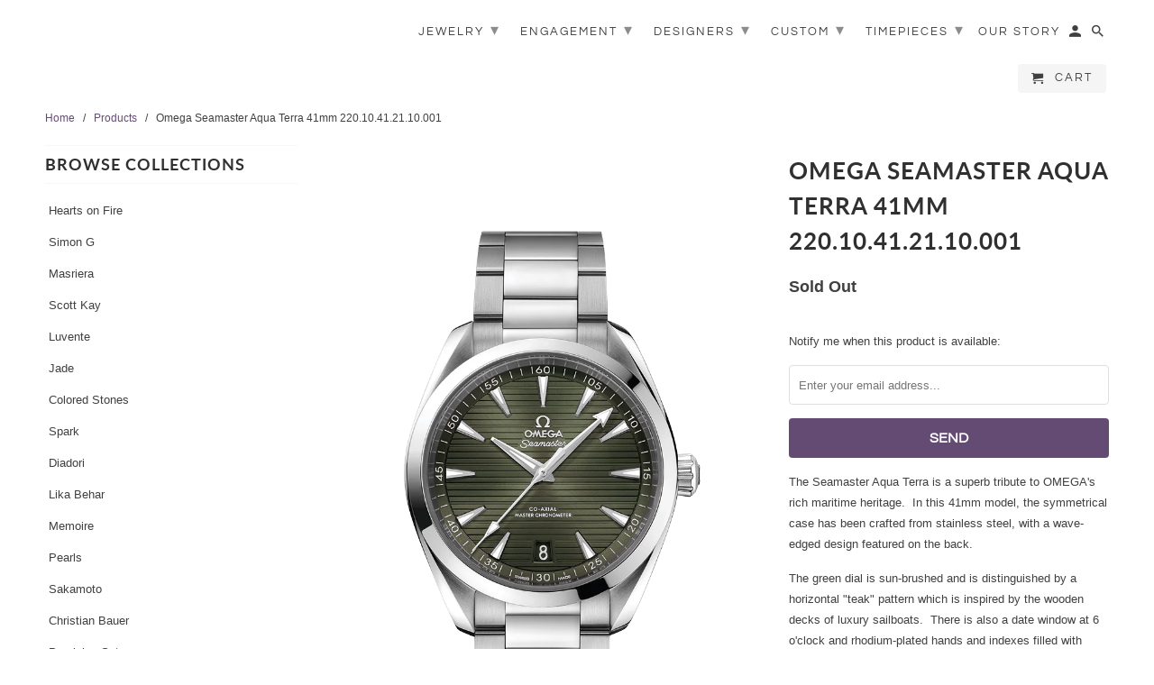

--- FILE ---
content_type: text/html; charset=utf-8
request_url: https://www.smithandbevill.com/products/omega-seamaster-aqua-terra-41mm-220-10-41-21-10-001
body_size: 15825
content:
<!DOCTYPE html>
<html lang="en">
  <head>
    <meta charset="utf-8">
    <meta http-equiv="cleartype" content="on">
    <meta name="robots" content="index,follow">

    
    <title>Omega Seamaster Aqua Terra 41mm 220.10.41.21.10.001 - Smith and Bevill Jewelers</title>

    
      <meta name="description" content="The Seamaster Aqua Terra is a superb tribute to OMEGA&#39;s rich maritime heritage.  In this 41mm model, the symmetrical case has been crafted from stainless steel, with a wave-edged design featured on the back.  The green dial is sun-brushed and is distinguished by a horizontal &quot;teak&quot; pattern which is inspired by the wood" />
    

    

<meta name="author" content="Smith and Bevill Jewelers">
<meta property="og:url" content="https://www.smithandbevill.com/products/omega-seamaster-aqua-terra-41mm-220-10-41-21-10-001">
<meta property="og:site_name" content="Smith and Bevill Jewelers">



  <meta property="og:type" content="product">
  <meta property="og:title" content="Omega Seamaster Aqua Terra 41mm 220.10.41.21.10.001">

  
    <meta property="og:image" content="https://www.smithandbevill.com/cdn/shop/products/omega-seamaster-aqua-terra-150m-22010412110001-l_600x.png?v=1611088229">
    <meta property="og:image:secure_url" content="https://www.smithandbevill.com/cdn/shop/products/omega-seamaster-aqua-terra-150m-22010412110001-l_600x.png?v=1611088229">
    
    <meta property="og:image:width" content="800">
    <meta property="og:image:height" content="1100">
    <meta property="og:image:alt" content="Omega Seamaster Aqua Terra 41mm 220.10.41.21.10.001">
      
   
  <meta property="product:price:amount" content="7,100.00"> 
  <meta property="product:price:currency" content="USD">



  <meta property="og:description" content="The Seamaster Aqua Terra is a superb tribute to OMEGA&#39;s rich maritime heritage.  In this 41mm model, the symmetrical case has been crafted from stainless steel, with a wave-edged design featured on the back.  The green dial is sun-brushed and is distinguished by a horizontal &quot;teak&quot; pattern which is inspired by the wood">




<meta name="twitter:card" content="summary">

  <meta name="twitter:title" content="Omega Seamaster Aqua Terra 41mm 220.10.41.21.10.001">
  <meta name="twitter:description" content="The Seamaster Aqua Terra is a superb tribute to OMEGA&#39;s rich maritime heritage.  In this 41mm model, the symmetrical case has been crafted from stainless steel, with a wave-edged design featured on the back. 
The green dial is sun-brushed and is distinguished by a horizontal &quot;teak&quot; pattern which is inspired by the wooden decks of luxury sailboats.  There is also a date window at 6 o&#39;clock and rhodium-plated hands and indexes filled with white Super-LumiNova. 
Presented on a polished and brushed bracelet, this timepiece is powered by the OMEGA Master Chronometer calibre 8900, certified at the industry&#39;s highest standard by the Swiss Federal Institute of Metrology (METAS).">
  <meta name="twitter:image" content="https://www.smithandbevill.com/cdn/shop/products/omega-seamaster-aqua-terra-150m-22010412110001-l_240x.png?v=1611088229">
  <meta name="twitter:image:width" content="240">
  <meta name="twitter:image:height" content="240">
  <meta name="twitter:image:alt" content="Omega Seamaster Aqua Terra 41mm 220.10.41.21.10.001">



    
    

    <!-- Mobile Specific Metas -->
    <meta name="HandheldFriendly" content="True">
    <meta name="MobileOptimized" content="320">
    <meta name="viewport" content="width=device-width,initial-scale=1">
    <meta name="theme-color" content="#ffffff">

    <!-- Stylesheets for Retina 4.6.4 -->
    <link href="//www.smithandbevill.com/cdn/shop/t/5/assets/styles.scss.css?v=156270777974892331621759259461" rel="stylesheet" type="text/css" media="all" />
    <!--[if lte IE 9]>
      <link href="//www.smithandbevill.com/cdn/shop/t/5/assets/ie.css?v=16370617434440559491572908501" rel="stylesheet" type="text/css" media="all" />
    <![endif]-->

     
      <link rel="shortcut icon" type="image/x-icon" href="//www.smithandbevill.com/cdn/shop/t/5/assets/favicon.png?v=148718616098839658131572908484">
    

    <link rel="canonical" href="https://www.smithandbevill.com/products/omega-seamaster-aqua-terra-41mm-220-10-41-21-10-001" />

    

    <script src="//www.smithandbevill.com/cdn/shop/t/5/assets/app.js?v=12809167409267646501603772713" type="text/javascript"></script>
    <script>window.performance && window.performance.mark && window.performance.mark('shopify.content_for_header.start');</script><meta id="shopify-digital-wallet" name="shopify-digital-wallet" content="/14532094/digital_wallets/dialog">
<meta name="shopify-checkout-api-token" content="75e3b36b7c1a582b120b47a332b1e251">
<meta id="in-context-paypal-metadata" data-shop-id="14532094" data-venmo-supported="false" data-environment="production" data-locale="en_US" data-paypal-v4="true" data-currency="USD">
<link rel="alternate" type="application/json+oembed" href="https://www.smithandbevill.com/products/omega-seamaster-aqua-terra-41mm-220-10-41-21-10-001.oembed">
<script async="async" src="/checkouts/internal/preloads.js?locale=en-US"></script>
<link rel="preconnect" href="https://shop.app" crossorigin="anonymous">
<script async="async" src="https://shop.app/checkouts/internal/preloads.js?locale=en-US&shop_id=14532094" crossorigin="anonymous"></script>
<script id="shopify-features" type="application/json">{"accessToken":"75e3b36b7c1a582b120b47a332b1e251","betas":["rich-media-storefront-analytics"],"domain":"www.smithandbevill.com","predictiveSearch":true,"shopId":14532094,"locale":"en"}</script>
<script>var Shopify = Shopify || {};
Shopify.shop = "smith-and-bevill-jewelry.myshopify.com";
Shopify.locale = "en";
Shopify.currency = {"active":"USD","rate":"1.0"};
Shopify.country = "US";
Shopify.theme = {"name":"Retina Theme - Update Nov 2019","id":79202189390,"schema_name":"Retina","schema_version":"4.6.4","theme_store_id":null,"role":"main"};
Shopify.theme.handle = "null";
Shopify.theme.style = {"id":null,"handle":null};
Shopify.cdnHost = "www.smithandbevill.com/cdn";
Shopify.routes = Shopify.routes || {};
Shopify.routes.root = "/";</script>
<script type="module">!function(o){(o.Shopify=o.Shopify||{}).modules=!0}(window);</script>
<script>!function(o){function n(){var o=[];function n(){o.push(Array.prototype.slice.apply(arguments))}return n.q=o,n}var t=o.Shopify=o.Shopify||{};t.loadFeatures=n(),t.autoloadFeatures=n()}(window);</script>
<script>
  window.ShopifyPay = window.ShopifyPay || {};
  window.ShopifyPay.apiHost = "shop.app\/pay";
  window.ShopifyPay.redirectState = null;
</script>
<script id="shop-js-analytics" type="application/json">{"pageType":"product"}</script>
<script defer="defer" async type="module" src="//www.smithandbevill.com/cdn/shopifycloud/shop-js/modules/v2/client.init-shop-cart-sync_DtuiiIyl.en.esm.js"></script>
<script defer="defer" async type="module" src="//www.smithandbevill.com/cdn/shopifycloud/shop-js/modules/v2/chunk.common_CUHEfi5Q.esm.js"></script>
<script type="module">
  await import("//www.smithandbevill.com/cdn/shopifycloud/shop-js/modules/v2/client.init-shop-cart-sync_DtuiiIyl.en.esm.js");
await import("//www.smithandbevill.com/cdn/shopifycloud/shop-js/modules/v2/chunk.common_CUHEfi5Q.esm.js");

  window.Shopify.SignInWithShop?.initShopCartSync?.({"fedCMEnabled":true,"windoidEnabled":true});

</script>
<script>
  window.Shopify = window.Shopify || {};
  if (!window.Shopify.featureAssets) window.Shopify.featureAssets = {};
  window.Shopify.featureAssets['shop-js'] = {"shop-cart-sync":["modules/v2/client.shop-cart-sync_DFoTY42P.en.esm.js","modules/v2/chunk.common_CUHEfi5Q.esm.js"],"init-fed-cm":["modules/v2/client.init-fed-cm_D2UNy1i2.en.esm.js","modules/v2/chunk.common_CUHEfi5Q.esm.js"],"init-shop-email-lookup-coordinator":["modules/v2/client.init-shop-email-lookup-coordinator_BQEe2rDt.en.esm.js","modules/v2/chunk.common_CUHEfi5Q.esm.js"],"shop-cash-offers":["modules/v2/client.shop-cash-offers_3CTtReFF.en.esm.js","modules/v2/chunk.common_CUHEfi5Q.esm.js","modules/v2/chunk.modal_BewljZkx.esm.js"],"shop-button":["modules/v2/client.shop-button_C6oxCjDL.en.esm.js","modules/v2/chunk.common_CUHEfi5Q.esm.js"],"init-windoid":["modules/v2/client.init-windoid_5pix8xhK.en.esm.js","modules/v2/chunk.common_CUHEfi5Q.esm.js"],"avatar":["modules/v2/client.avatar_BTnouDA3.en.esm.js"],"init-shop-cart-sync":["modules/v2/client.init-shop-cart-sync_DtuiiIyl.en.esm.js","modules/v2/chunk.common_CUHEfi5Q.esm.js"],"shop-toast-manager":["modules/v2/client.shop-toast-manager_BYv_8cH1.en.esm.js","modules/v2/chunk.common_CUHEfi5Q.esm.js"],"pay-button":["modules/v2/client.pay-button_FnF9EIkY.en.esm.js","modules/v2/chunk.common_CUHEfi5Q.esm.js"],"shop-login-button":["modules/v2/client.shop-login-button_CH1KUpOf.en.esm.js","modules/v2/chunk.common_CUHEfi5Q.esm.js","modules/v2/chunk.modal_BewljZkx.esm.js"],"init-customer-accounts-sign-up":["modules/v2/client.init-customer-accounts-sign-up_aj7QGgYS.en.esm.js","modules/v2/client.shop-login-button_CH1KUpOf.en.esm.js","modules/v2/chunk.common_CUHEfi5Q.esm.js","modules/v2/chunk.modal_BewljZkx.esm.js"],"init-shop-for-new-customer-accounts":["modules/v2/client.init-shop-for-new-customer-accounts_NbnYRf_7.en.esm.js","modules/v2/client.shop-login-button_CH1KUpOf.en.esm.js","modules/v2/chunk.common_CUHEfi5Q.esm.js","modules/v2/chunk.modal_BewljZkx.esm.js"],"init-customer-accounts":["modules/v2/client.init-customer-accounts_ppedhqCH.en.esm.js","modules/v2/client.shop-login-button_CH1KUpOf.en.esm.js","modules/v2/chunk.common_CUHEfi5Q.esm.js","modules/v2/chunk.modal_BewljZkx.esm.js"],"shop-follow-button":["modules/v2/client.shop-follow-button_CMIBBa6u.en.esm.js","modules/v2/chunk.common_CUHEfi5Q.esm.js","modules/v2/chunk.modal_BewljZkx.esm.js"],"lead-capture":["modules/v2/client.lead-capture_But0hIyf.en.esm.js","modules/v2/chunk.common_CUHEfi5Q.esm.js","modules/v2/chunk.modal_BewljZkx.esm.js"],"checkout-modal":["modules/v2/client.checkout-modal_BBxc70dQ.en.esm.js","modules/v2/chunk.common_CUHEfi5Q.esm.js","modules/v2/chunk.modal_BewljZkx.esm.js"],"shop-login":["modules/v2/client.shop-login_hM3Q17Kl.en.esm.js","modules/v2/chunk.common_CUHEfi5Q.esm.js","modules/v2/chunk.modal_BewljZkx.esm.js"],"payment-terms":["modules/v2/client.payment-terms_CAtGlQYS.en.esm.js","modules/v2/chunk.common_CUHEfi5Q.esm.js","modules/v2/chunk.modal_BewljZkx.esm.js"]};
</script>
<script>(function() {
  var isLoaded = false;
  function asyncLoad() {
    if (isLoaded) return;
    isLoaded = true;
    var urls = ["https:\/\/loox.io\/widget\/EJg4S_Yi-\/loox.js?shop=smith-and-bevill-jewelry.myshopify.com","https:\/\/shopify.covet.pics\/covet-pics-widget-inject.js?shop=smith-and-bevill-jewelry.myshopify.com"];
    for (var i = 0; i < urls.length; i++) {
      var s = document.createElement('script');
      s.type = 'text/javascript';
      s.async = true;
      s.src = urls[i];
      var x = document.getElementsByTagName('script')[0];
      x.parentNode.insertBefore(s, x);
    }
  };
  if(window.attachEvent) {
    window.attachEvent('onload', asyncLoad);
  } else {
    window.addEventListener('load', asyncLoad, false);
  }
})();</script>
<script id="__st">var __st={"a":14532094,"offset":-28800,"reqid":"2789cab3-268c-481f-bf11-3c84058d9ddb-1767532413","pageurl":"www.smithandbevill.com\/products\/omega-seamaster-aqua-terra-41mm-220-10-41-21-10-001","u":"4dd3e67178a1","p":"product","rtyp":"product","rid":6184854683842};</script>
<script>window.ShopifyPaypalV4VisibilityTracking = true;</script>
<script id="captcha-bootstrap">!function(){'use strict';const t='contact',e='account',n='new_comment',o=[[t,t],['blogs',n],['comments',n],[t,'customer']],c=[[e,'customer_login'],[e,'guest_login'],[e,'recover_customer_password'],[e,'create_customer']],r=t=>t.map((([t,e])=>`form[action*='/${t}']:not([data-nocaptcha='true']) input[name='form_type'][value='${e}']`)).join(','),a=t=>()=>t?[...document.querySelectorAll(t)].map((t=>t.form)):[];function s(){const t=[...o],e=r(t);return a(e)}const i='password',u='form_key',d=['recaptcha-v3-token','g-recaptcha-response','h-captcha-response',i],f=()=>{try{return window.sessionStorage}catch{return}},m='__shopify_v',_=t=>t.elements[u];function p(t,e,n=!1){try{const o=window.sessionStorage,c=JSON.parse(o.getItem(e)),{data:r}=function(t){const{data:e,action:n}=t;return t[m]||n?{data:e,action:n}:{data:t,action:n}}(c);for(const[e,n]of Object.entries(r))t.elements[e]&&(t.elements[e].value=n);n&&o.removeItem(e)}catch(o){console.error('form repopulation failed',{error:o})}}const l='form_type',E='cptcha';function T(t){t.dataset[E]=!0}const w=window,h=w.document,L='Shopify',v='ce_forms',y='captcha';let A=!1;((t,e)=>{const n=(g='f06e6c50-85a8-45c8-87d0-21a2b65856fe',I='https://cdn.shopify.com/shopifycloud/storefront-forms-hcaptcha/ce_storefront_forms_captcha_hcaptcha.v1.5.2.iife.js',D={infoText:'Protected by hCaptcha',privacyText:'Privacy',termsText:'Terms'},(t,e,n)=>{const o=w[L][v],c=o.bindForm;if(c)return c(t,g,e,D).then(n);var r;o.q.push([[t,g,e,D],n]),r=I,A||(h.body.append(Object.assign(h.createElement('script'),{id:'captcha-provider',async:!0,src:r})),A=!0)});var g,I,D;w[L]=w[L]||{},w[L][v]=w[L][v]||{},w[L][v].q=[],w[L][y]=w[L][y]||{},w[L][y].protect=function(t,e){n(t,void 0,e),T(t)},Object.freeze(w[L][y]),function(t,e,n,w,h,L){const[v,y,A,g]=function(t,e,n){const i=e?o:[],u=t?c:[],d=[...i,...u],f=r(d),m=r(i),_=r(d.filter((([t,e])=>n.includes(e))));return[a(f),a(m),a(_),s()]}(w,h,L),I=t=>{const e=t.target;return e instanceof HTMLFormElement?e:e&&e.form},D=t=>v().includes(t);t.addEventListener('submit',(t=>{const e=I(t);if(!e)return;const n=D(e)&&!e.dataset.hcaptchaBound&&!e.dataset.recaptchaBound,o=_(e),c=g().includes(e)&&(!o||!o.value);(n||c)&&t.preventDefault(),c&&!n&&(function(t){try{if(!f())return;!function(t){const e=f();if(!e)return;const n=_(t);if(!n)return;const o=n.value;o&&e.removeItem(o)}(t);const e=Array.from(Array(32),(()=>Math.random().toString(36)[2])).join('');!function(t,e){_(t)||t.append(Object.assign(document.createElement('input'),{type:'hidden',name:u})),t.elements[u].value=e}(t,e),function(t,e){const n=f();if(!n)return;const o=[...t.querySelectorAll(`input[type='${i}']`)].map((({name:t})=>t)),c=[...d,...o],r={};for(const[a,s]of new FormData(t).entries())c.includes(a)||(r[a]=s);n.setItem(e,JSON.stringify({[m]:1,action:t.action,data:r}))}(t,e)}catch(e){console.error('failed to persist form',e)}}(e),e.submit())}));const S=(t,e)=>{t&&!t.dataset[E]&&(n(t,e.some((e=>e===t))),T(t))};for(const o of['focusin','change'])t.addEventListener(o,(t=>{const e=I(t);D(e)&&S(e,y())}));const B=e.get('form_key'),M=e.get(l),P=B&&M;t.addEventListener('DOMContentLoaded',(()=>{const t=y();if(P)for(const e of t)e.elements[l].value===M&&p(e,B);[...new Set([...A(),...v().filter((t=>'true'===t.dataset.shopifyCaptcha))])].forEach((e=>S(e,t)))}))}(h,new URLSearchParams(w.location.search),n,t,e,['guest_login'])})(!0,!0)}();</script>
<script integrity="sha256-4kQ18oKyAcykRKYeNunJcIwy7WH5gtpwJnB7kiuLZ1E=" data-source-attribution="shopify.loadfeatures" defer="defer" src="//www.smithandbevill.com/cdn/shopifycloud/storefront/assets/storefront/load_feature-a0a9edcb.js" crossorigin="anonymous"></script>
<script crossorigin="anonymous" defer="defer" src="//www.smithandbevill.com/cdn/shopifycloud/storefront/assets/shopify_pay/storefront-65b4c6d7.js?v=20250812"></script>
<script data-source-attribution="shopify.dynamic_checkout.dynamic.init">var Shopify=Shopify||{};Shopify.PaymentButton=Shopify.PaymentButton||{isStorefrontPortableWallets:!0,init:function(){window.Shopify.PaymentButton.init=function(){};var t=document.createElement("script");t.src="https://www.smithandbevill.com/cdn/shopifycloud/portable-wallets/latest/portable-wallets.en.js",t.type="module",document.head.appendChild(t)}};
</script>
<script data-source-attribution="shopify.dynamic_checkout.buyer_consent">
  function portableWalletsHideBuyerConsent(e){var t=document.getElementById("shopify-buyer-consent"),n=document.getElementById("shopify-subscription-policy-button");t&&n&&(t.classList.add("hidden"),t.setAttribute("aria-hidden","true"),n.removeEventListener("click",e))}function portableWalletsShowBuyerConsent(e){var t=document.getElementById("shopify-buyer-consent"),n=document.getElementById("shopify-subscription-policy-button");t&&n&&(t.classList.remove("hidden"),t.removeAttribute("aria-hidden"),n.addEventListener("click",e))}window.Shopify?.PaymentButton&&(window.Shopify.PaymentButton.hideBuyerConsent=portableWalletsHideBuyerConsent,window.Shopify.PaymentButton.showBuyerConsent=portableWalletsShowBuyerConsent);
</script>
<script data-source-attribution="shopify.dynamic_checkout.cart.bootstrap">document.addEventListener("DOMContentLoaded",(function(){function t(){return document.querySelector("shopify-accelerated-checkout-cart, shopify-accelerated-checkout")}if(t())Shopify.PaymentButton.init();else{new MutationObserver((function(e,n){t()&&(Shopify.PaymentButton.init(),n.disconnect())})).observe(document.body,{childList:!0,subtree:!0})}}));
</script>
<link id="shopify-accelerated-checkout-styles" rel="stylesheet" media="screen" href="https://www.smithandbevill.com/cdn/shopifycloud/portable-wallets/latest/accelerated-checkout-backwards-compat.css" crossorigin="anonymous">
<style id="shopify-accelerated-checkout-cart">
        #shopify-buyer-consent {
  margin-top: 1em;
  display: inline-block;
  width: 100%;
}

#shopify-buyer-consent.hidden {
  display: none;
}

#shopify-subscription-policy-button {
  background: none;
  border: none;
  padding: 0;
  text-decoration: underline;
  font-size: inherit;
  cursor: pointer;
}

#shopify-subscription-policy-button::before {
  box-shadow: none;
}

      </style>

<script>window.performance && window.performance.mark && window.performance.mark('shopify.content_for_header.end');</script>

    <noscript>
      <style>
        img.lazyload[data-sizes="auto"] {
          display: none !important;
        }
        .lazyload--mirage+.transition-helper {
          display: none;
        }
        .image__fallback {
          width: 100vw;
          display: block !important;
          max-width: 100vw !important;
          margin-bottom: 0;
        }
        .product_section:not(.product_slideshow_animation--slide) .flexslider.product_gallery .slides li {
          display: block !important;
        }
        .no-js-only {
          display: inherit !important;
        }
        .icon-cart.cart-button {
          display: none;
        }
        .lazyload {
          opacity: 1;
          -webkit-filter: blur(0);
          filter: blur(0);
        }
        .animate_right,
        .animate_left,
        .animate_up,
        .animate_down {
          opacity: 1;
        }
        .flexslider .slides>li {
          display: block;
        }
        .product_section .product_form {
          opacity: 1;
        }
        .multi_select,
        form .select {
          display: block !important;
        }
        .swatch_options {
          display: none;
        }
        .primary_logo {
          display: block;
        }
      </style>
    </noscript>
  
	<script>var loox_global_hash = '1488494429466';</script>
<link href="https://monorail-edge.shopifysvc.com" rel="dns-prefetch">
<script>(function(){if ("sendBeacon" in navigator && "performance" in window) {try {var session_token_from_headers = performance.getEntriesByType('navigation')[0].serverTiming.find(x => x.name == '_s').description;} catch {var session_token_from_headers = undefined;}var session_cookie_matches = document.cookie.match(/_shopify_s=([^;]*)/);var session_token_from_cookie = session_cookie_matches && session_cookie_matches.length === 2 ? session_cookie_matches[1] : "";var session_token = session_token_from_headers || session_token_from_cookie || "";function handle_abandonment_event(e) {var entries = performance.getEntries().filter(function(entry) {return /monorail-edge.shopifysvc.com/.test(entry.name);});if (!window.abandonment_tracked && entries.length === 0) {window.abandonment_tracked = true;var currentMs = Date.now();var navigation_start = performance.timing.navigationStart;var payload = {shop_id: 14532094,url: window.location.href,navigation_start,duration: currentMs - navigation_start,session_token,page_type: "product"};window.navigator.sendBeacon("https://monorail-edge.shopifysvc.com/v1/produce", JSON.stringify({schema_id: "online_store_buyer_site_abandonment/1.1",payload: payload,metadata: {event_created_at_ms: currentMs,event_sent_at_ms: currentMs}}));}}window.addEventListener('pagehide', handle_abandonment_event);}}());</script>
<script id="web-pixels-manager-setup">(function e(e,d,r,n,o){if(void 0===o&&(o={}),!Boolean(null===(a=null===(i=window.Shopify)||void 0===i?void 0:i.analytics)||void 0===a?void 0:a.replayQueue)){var i,a;window.Shopify=window.Shopify||{};var t=window.Shopify;t.analytics=t.analytics||{};var s=t.analytics;s.replayQueue=[],s.publish=function(e,d,r){return s.replayQueue.push([e,d,r]),!0};try{self.performance.mark("wpm:start")}catch(e){}var l=function(){var e={modern:/Edge?\/(1{2}[4-9]|1[2-9]\d|[2-9]\d{2}|\d{4,})\.\d+(\.\d+|)|Firefox\/(1{2}[4-9]|1[2-9]\d|[2-9]\d{2}|\d{4,})\.\d+(\.\d+|)|Chrom(ium|e)\/(9{2}|\d{3,})\.\d+(\.\d+|)|(Maci|X1{2}).+ Version\/(15\.\d+|(1[6-9]|[2-9]\d|\d{3,})\.\d+)([,.]\d+|)( \(\w+\)|)( Mobile\/\w+|) Safari\/|Chrome.+OPR\/(9{2}|\d{3,})\.\d+\.\d+|(CPU[ +]OS|iPhone[ +]OS|CPU[ +]iPhone|CPU IPhone OS|CPU iPad OS)[ +]+(15[._]\d+|(1[6-9]|[2-9]\d|\d{3,})[._]\d+)([._]\d+|)|Android:?[ /-](13[3-9]|1[4-9]\d|[2-9]\d{2}|\d{4,})(\.\d+|)(\.\d+|)|Android.+Firefox\/(13[5-9]|1[4-9]\d|[2-9]\d{2}|\d{4,})\.\d+(\.\d+|)|Android.+Chrom(ium|e)\/(13[3-9]|1[4-9]\d|[2-9]\d{2}|\d{4,})\.\d+(\.\d+|)|SamsungBrowser\/([2-9]\d|\d{3,})\.\d+/,legacy:/Edge?\/(1[6-9]|[2-9]\d|\d{3,})\.\d+(\.\d+|)|Firefox\/(5[4-9]|[6-9]\d|\d{3,})\.\d+(\.\d+|)|Chrom(ium|e)\/(5[1-9]|[6-9]\d|\d{3,})\.\d+(\.\d+|)([\d.]+$|.*Safari\/(?![\d.]+ Edge\/[\d.]+$))|(Maci|X1{2}).+ Version\/(10\.\d+|(1[1-9]|[2-9]\d|\d{3,})\.\d+)([,.]\d+|)( \(\w+\)|)( Mobile\/\w+|) Safari\/|Chrome.+OPR\/(3[89]|[4-9]\d|\d{3,})\.\d+\.\d+|(CPU[ +]OS|iPhone[ +]OS|CPU[ +]iPhone|CPU IPhone OS|CPU iPad OS)[ +]+(10[._]\d+|(1[1-9]|[2-9]\d|\d{3,})[._]\d+)([._]\d+|)|Android:?[ /-](13[3-9]|1[4-9]\d|[2-9]\d{2}|\d{4,})(\.\d+|)(\.\d+|)|Mobile Safari.+OPR\/([89]\d|\d{3,})\.\d+\.\d+|Android.+Firefox\/(13[5-9]|1[4-9]\d|[2-9]\d{2}|\d{4,})\.\d+(\.\d+|)|Android.+Chrom(ium|e)\/(13[3-9]|1[4-9]\d|[2-9]\d{2}|\d{4,})\.\d+(\.\d+|)|Android.+(UC? ?Browser|UCWEB|U3)[ /]?(15\.([5-9]|\d{2,})|(1[6-9]|[2-9]\d|\d{3,})\.\d+)\.\d+|SamsungBrowser\/(5\.\d+|([6-9]|\d{2,})\.\d+)|Android.+MQ{2}Browser\/(14(\.(9|\d{2,})|)|(1[5-9]|[2-9]\d|\d{3,})(\.\d+|))(\.\d+|)|K[Aa][Ii]OS\/(3\.\d+|([4-9]|\d{2,})\.\d+)(\.\d+|)/},d=e.modern,r=e.legacy,n=navigator.userAgent;return n.match(d)?"modern":n.match(r)?"legacy":"unknown"}(),u="modern"===l?"modern":"legacy",c=(null!=n?n:{modern:"",legacy:""})[u],f=function(e){return[e.baseUrl,"/wpm","/b",e.hashVersion,"modern"===e.buildTarget?"m":"l",".js"].join("")}({baseUrl:d,hashVersion:r,buildTarget:u}),m=function(e){var d=e.version,r=e.bundleTarget,n=e.surface,o=e.pageUrl,i=e.monorailEndpoint;return{emit:function(e){var a=e.status,t=e.errorMsg,s=(new Date).getTime(),l=JSON.stringify({metadata:{event_sent_at_ms:s},events:[{schema_id:"web_pixels_manager_load/3.1",payload:{version:d,bundle_target:r,page_url:o,status:a,surface:n,error_msg:t},metadata:{event_created_at_ms:s}}]});if(!i)return console&&console.warn&&console.warn("[Web Pixels Manager] No Monorail endpoint provided, skipping logging."),!1;try{return self.navigator.sendBeacon.bind(self.navigator)(i,l)}catch(e){}var u=new XMLHttpRequest;try{return u.open("POST",i,!0),u.setRequestHeader("Content-Type","text/plain"),u.send(l),!0}catch(e){return console&&console.warn&&console.warn("[Web Pixels Manager] Got an unhandled error while logging to Monorail."),!1}}}}({version:r,bundleTarget:l,surface:e.surface,pageUrl:self.location.href,monorailEndpoint:e.monorailEndpoint});try{o.browserTarget=l,function(e){var d=e.src,r=e.async,n=void 0===r||r,o=e.onload,i=e.onerror,a=e.sri,t=e.scriptDataAttributes,s=void 0===t?{}:t,l=document.createElement("script"),u=document.querySelector("head"),c=document.querySelector("body");if(l.async=n,l.src=d,a&&(l.integrity=a,l.crossOrigin="anonymous"),s)for(var f in s)if(Object.prototype.hasOwnProperty.call(s,f))try{l.dataset[f]=s[f]}catch(e){}if(o&&l.addEventListener("load",o),i&&l.addEventListener("error",i),u)u.appendChild(l);else{if(!c)throw new Error("Did not find a head or body element to append the script");c.appendChild(l)}}({src:f,async:!0,onload:function(){if(!function(){var e,d;return Boolean(null===(d=null===(e=window.Shopify)||void 0===e?void 0:e.analytics)||void 0===d?void 0:d.initialized)}()){var d=window.webPixelsManager.init(e)||void 0;if(d){var r=window.Shopify.analytics;r.replayQueue.forEach((function(e){var r=e[0],n=e[1],o=e[2];d.publishCustomEvent(r,n,o)})),r.replayQueue=[],r.publish=d.publishCustomEvent,r.visitor=d.visitor,r.initialized=!0}}},onerror:function(){return m.emit({status:"failed",errorMsg:"".concat(f," has failed to load")})},sri:function(e){var d=/^sha384-[A-Za-z0-9+/=]+$/;return"string"==typeof e&&d.test(e)}(c)?c:"",scriptDataAttributes:o}),m.emit({status:"loading"})}catch(e){m.emit({status:"failed",errorMsg:(null==e?void 0:e.message)||"Unknown error"})}}})({shopId: 14532094,storefrontBaseUrl: "https://www.smithandbevill.com",extensionsBaseUrl: "https://extensions.shopifycdn.com/cdn/shopifycloud/web-pixels-manager",monorailEndpoint: "https://monorail-edge.shopifysvc.com/unstable/produce_batch",surface: "storefront-renderer",enabledBetaFlags: ["2dca8a86","a0d5f9d2"],webPixelsConfigList: [{"id":"169312500","configuration":"{\"pixel_id\":\"1103765676784752\",\"pixel_type\":\"facebook_pixel\",\"metaapp_system_user_token\":\"-\"}","eventPayloadVersion":"v1","runtimeContext":"OPEN","scriptVersion":"ca16bc87fe92b6042fbaa3acc2fbdaa6","type":"APP","apiClientId":2329312,"privacyPurposes":["ANALYTICS","MARKETING","SALE_OF_DATA"],"dataSharingAdjustments":{"protectedCustomerApprovalScopes":["read_customer_address","read_customer_email","read_customer_name","read_customer_personal_data","read_customer_phone"]}},{"id":"61079796","configuration":"{\"tagID\":\"2613843052282\"}","eventPayloadVersion":"v1","runtimeContext":"STRICT","scriptVersion":"18031546ee651571ed29edbe71a3550b","type":"APP","apiClientId":3009811,"privacyPurposes":["ANALYTICS","MARKETING","SALE_OF_DATA"],"dataSharingAdjustments":{"protectedCustomerApprovalScopes":["read_customer_address","read_customer_email","read_customer_name","read_customer_personal_data","read_customer_phone"]}},{"id":"62849268","eventPayloadVersion":"v1","runtimeContext":"LAX","scriptVersion":"1","type":"CUSTOM","privacyPurposes":["ANALYTICS"],"name":"Google Analytics tag (migrated)"},{"id":"shopify-app-pixel","configuration":"{}","eventPayloadVersion":"v1","runtimeContext":"STRICT","scriptVersion":"0450","apiClientId":"shopify-pixel","type":"APP","privacyPurposes":["ANALYTICS","MARKETING"]},{"id":"shopify-custom-pixel","eventPayloadVersion":"v1","runtimeContext":"LAX","scriptVersion":"0450","apiClientId":"shopify-pixel","type":"CUSTOM","privacyPurposes":["ANALYTICS","MARKETING"]}],isMerchantRequest: false,initData: {"shop":{"name":"Smith and Bevill Jewelers","paymentSettings":{"currencyCode":"USD"},"myshopifyDomain":"smith-and-bevill-jewelry.myshopify.com","countryCode":"US","storefrontUrl":"https:\/\/www.smithandbevill.com"},"customer":null,"cart":null,"checkout":null,"productVariants":[{"price":{"amount":7100.0,"currencyCode":"USD"},"product":{"title":"Omega Seamaster Aqua Terra 41mm 220.10.41.21.10.001","vendor":"Omega","id":"6184854683842","untranslatedTitle":"Omega Seamaster Aqua Terra 41mm 220.10.41.21.10.001","url":"\/products\/omega-seamaster-aqua-terra-41mm-220-10-41-21-10-001","type":"Watch"},"id":"38016599326914","image":{"src":"\/\/www.smithandbevill.com\/cdn\/shop\/products\/omega-seamaster-aqua-terra-150m-22010412110001-l.png?v=1611088229"},"sku":"300709","title":"Default Title","untranslatedTitle":"Default Title"}],"purchasingCompany":null},},"https://www.smithandbevill.com/cdn","da62cc92w68dfea28pcf9825a4m392e00d0",{"modern":"","legacy":""},{"shopId":"14532094","storefrontBaseUrl":"https:\/\/www.smithandbevill.com","extensionBaseUrl":"https:\/\/extensions.shopifycdn.com\/cdn\/shopifycloud\/web-pixels-manager","surface":"storefront-renderer","enabledBetaFlags":"[\"2dca8a86\", \"a0d5f9d2\"]","isMerchantRequest":"false","hashVersion":"da62cc92w68dfea28pcf9825a4m392e00d0","publish":"custom","events":"[[\"page_viewed\",{}],[\"product_viewed\",{\"productVariant\":{\"price\":{\"amount\":7100.0,\"currencyCode\":\"USD\"},\"product\":{\"title\":\"Omega Seamaster Aqua Terra 41mm 220.10.41.21.10.001\",\"vendor\":\"Omega\",\"id\":\"6184854683842\",\"untranslatedTitle\":\"Omega Seamaster Aqua Terra 41mm 220.10.41.21.10.001\",\"url\":\"\/products\/omega-seamaster-aqua-terra-41mm-220-10-41-21-10-001\",\"type\":\"Watch\"},\"id\":\"38016599326914\",\"image\":{\"src\":\"\/\/www.smithandbevill.com\/cdn\/shop\/products\/omega-seamaster-aqua-terra-150m-22010412110001-l.png?v=1611088229\"},\"sku\":\"300709\",\"title\":\"Default Title\",\"untranslatedTitle\":\"Default Title\"}}]]"});</script><script>
  window.ShopifyAnalytics = window.ShopifyAnalytics || {};
  window.ShopifyAnalytics.meta = window.ShopifyAnalytics.meta || {};
  window.ShopifyAnalytics.meta.currency = 'USD';
  var meta = {"product":{"id":6184854683842,"gid":"gid:\/\/shopify\/Product\/6184854683842","vendor":"Omega","type":"Watch","handle":"omega-seamaster-aqua-terra-41mm-220-10-41-21-10-001","variants":[{"id":38016599326914,"price":710000,"name":"Omega Seamaster Aqua Terra 41mm 220.10.41.21.10.001","public_title":null,"sku":"300709"}],"remote":false},"page":{"pageType":"product","resourceType":"product","resourceId":6184854683842,"requestId":"2789cab3-268c-481f-bf11-3c84058d9ddb-1767532413"}};
  for (var attr in meta) {
    window.ShopifyAnalytics.meta[attr] = meta[attr];
  }
</script>
<script class="analytics">
  (function () {
    var customDocumentWrite = function(content) {
      var jquery = null;

      if (window.jQuery) {
        jquery = window.jQuery;
      } else if (window.Checkout && window.Checkout.$) {
        jquery = window.Checkout.$;
      }

      if (jquery) {
        jquery('body').append(content);
      }
    };

    var hasLoggedConversion = function(token) {
      if (token) {
        return document.cookie.indexOf('loggedConversion=' + token) !== -1;
      }
      return false;
    }

    var setCookieIfConversion = function(token) {
      if (token) {
        var twoMonthsFromNow = new Date(Date.now());
        twoMonthsFromNow.setMonth(twoMonthsFromNow.getMonth() + 2);

        document.cookie = 'loggedConversion=' + token + '; expires=' + twoMonthsFromNow;
      }
    }

    var trekkie = window.ShopifyAnalytics.lib = window.trekkie = window.trekkie || [];
    if (trekkie.integrations) {
      return;
    }
    trekkie.methods = [
      'identify',
      'page',
      'ready',
      'track',
      'trackForm',
      'trackLink'
    ];
    trekkie.factory = function(method) {
      return function() {
        var args = Array.prototype.slice.call(arguments);
        args.unshift(method);
        trekkie.push(args);
        return trekkie;
      };
    };
    for (var i = 0; i < trekkie.methods.length; i++) {
      var key = trekkie.methods[i];
      trekkie[key] = trekkie.factory(key);
    }
    trekkie.load = function(config) {
      trekkie.config = config || {};
      trekkie.config.initialDocumentCookie = document.cookie;
      var first = document.getElementsByTagName('script')[0];
      var script = document.createElement('script');
      script.type = 'text/javascript';
      script.onerror = function(e) {
        var scriptFallback = document.createElement('script');
        scriptFallback.type = 'text/javascript';
        scriptFallback.onerror = function(error) {
                var Monorail = {
      produce: function produce(monorailDomain, schemaId, payload) {
        var currentMs = new Date().getTime();
        var event = {
          schema_id: schemaId,
          payload: payload,
          metadata: {
            event_created_at_ms: currentMs,
            event_sent_at_ms: currentMs
          }
        };
        return Monorail.sendRequest("https://" + monorailDomain + "/v1/produce", JSON.stringify(event));
      },
      sendRequest: function sendRequest(endpointUrl, payload) {
        // Try the sendBeacon API
        if (window && window.navigator && typeof window.navigator.sendBeacon === 'function' && typeof window.Blob === 'function' && !Monorail.isIos12()) {
          var blobData = new window.Blob([payload], {
            type: 'text/plain'
          });

          if (window.navigator.sendBeacon(endpointUrl, blobData)) {
            return true;
          } // sendBeacon was not successful

        } // XHR beacon

        var xhr = new XMLHttpRequest();

        try {
          xhr.open('POST', endpointUrl);
          xhr.setRequestHeader('Content-Type', 'text/plain');
          xhr.send(payload);
        } catch (e) {
          console.log(e);
        }

        return false;
      },
      isIos12: function isIos12() {
        return window.navigator.userAgent.lastIndexOf('iPhone; CPU iPhone OS 12_') !== -1 || window.navigator.userAgent.lastIndexOf('iPad; CPU OS 12_') !== -1;
      }
    };
    Monorail.produce('monorail-edge.shopifysvc.com',
      'trekkie_storefront_load_errors/1.1',
      {shop_id: 14532094,
      theme_id: 79202189390,
      app_name: "storefront",
      context_url: window.location.href,
      source_url: "//www.smithandbevill.com/cdn/s/trekkie.storefront.8f32c7f0b513e73f3235c26245676203e1209161.min.js"});

        };
        scriptFallback.async = true;
        scriptFallback.src = '//www.smithandbevill.com/cdn/s/trekkie.storefront.8f32c7f0b513e73f3235c26245676203e1209161.min.js';
        first.parentNode.insertBefore(scriptFallback, first);
      };
      script.async = true;
      script.src = '//www.smithandbevill.com/cdn/s/trekkie.storefront.8f32c7f0b513e73f3235c26245676203e1209161.min.js';
      first.parentNode.insertBefore(script, first);
    };
    trekkie.load(
      {"Trekkie":{"appName":"storefront","development":false,"defaultAttributes":{"shopId":14532094,"isMerchantRequest":null,"themeId":79202189390,"themeCityHash":"3450431806662575564","contentLanguage":"en","currency":"USD","eventMetadataId":"d693ade2-1131-4bc7-8562-3e33b45cac00"},"isServerSideCookieWritingEnabled":true,"monorailRegion":"shop_domain","enabledBetaFlags":["65f19447"]},"Session Attribution":{},"S2S":{"facebookCapiEnabled":true,"source":"trekkie-storefront-renderer","apiClientId":580111}}
    );

    var loaded = false;
    trekkie.ready(function() {
      if (loaded) return;
      loaded = true;

      window.ShopifyAnalytics.lib = window.trekkie;

      var originalDocumentWrite = document.write;
      document.write = customDocumentWrite;
      try { window.ShopifyAnalytics.merchantGoogleAnalytics.call(this); } catch(error) {};
      document.write = originalDocumentWrite;

      window.ShopifyAnalytics.lib.page(null,{"pageType":"product","resourceType":"product","resourceId":6184854683842,"requestId":"2789cab3-268c-481f-bf11-3c84058d9ddb-1767532413","shopifyEmitted":true});

      var match = window.location.pathname.match(/checkouts\/(.+)\/(thank_you|post_purchase)/)
      var token = match? match[1]: undefined;
      if (!hasLoggedConversion(token)) {
        setCookieIfConversion(token);
        window.ShopifyAnalytics.lib.track("Viewed Product",{"currency":"USD","variantId":38016599326914,"productId":6184854683842,"productGid":"gid:\/\/shopify\/Product\/6184854683842","name":"Omega Seamaster Aqua Terra 41mm 220.10.41.21.10.001","price":"7100.00","sku":"300709","brand":"Omega","variant":null,"category":"Watch","nonInteraction":true,"remote":false},undefined,undefined,{"shopifyEmitted":true});
      window.ShopifyAnalytics.lib.track("monorail:\/\/trekkie_storefront_viewed_product\/1.1",{"currency":"USD","variantId":38016599326914,"productId":6184854683842,"productGid":"gid:\/\/shopify\/Product\/6184854683842","name":"Omega Seamaster Aqua Terra 41mm 220.10.41.21.10.001","price":"7100.00","sku":"300709","brand":"Omega","variant":null,"category":"Watch","nonInteraction":true,"remote":false,"referer":"https:\/\/www.smithandbevill.com\/products\/omega-seamaster-aqua-terra-41mm-220-10-41-21-10-001"});
      }
    });


        var eventsListenerScript = document.createElement('script');
        eventsListenerScript.async = true;
        eventsListenerScript.src = "//www.smithandbevill.com/cdn/shopifycloud/storefront/assets/shop_events_listener-3da45d37.js";
        document.getElementsByTagName('head')[0].appendChild(eventsListenerScript);

})();</script>
  <script>
  if (!window.ga || (window.ga && typeof window.ga !== 'function')) {
    window.ga = function ga() {
      (window.ga.q = window.ga.q || []).push(arguments);
      if (window.Shopify && window.Shopify.analytics && typeof window.Shopify.analytics.publish === 'function') {
        window.Shopify.analytics.publish("ga_stub_called", {}, {sendTo: "google_osp_migration"});
      }
      console.error("Shopify's Google Analytics stub called with:", Array.from(arguments), "\nSee https://help.shopify.com/manual/promoting-marketing/pixels/pixel-migration#google for more information.");
    };
    if (window.Shopify && window.Shopify.analytics && typeof window.Shopify.analytics.publish === 'function') {
      window.Shopify.analytics.publish("ga_stub_initialized", {}, {sendTo: "google_osp_migration"});
    }
  }
</script>
<script
  defer
  src="https://www.smithandbevill.com/cdn/shopifycloud/perf-kit/shopify-perf-kit-2.1.2.min.js"
  data-application="storefront-renderer"
  data-shop-id="14532094"
  data-render-region="gcp-us-central1"
  data-page-type="product"
  data-theme-instance-id="79202189390"
  data-theme-name="Retina"
  data-theme-version="4.6.4"
  data-monorail-region="shop_domain"
  data-resource-timing-sampling-rate="10"
  data-shs="true"
  data-shs-beacon="true"
  data-shs-export-with-fetch="true"
  data-shs-logs-sample-rate="1"
  data-shs-beacon-endpoint="https://www.smithandbevill.com/api/collect"
></script>
</head>
  
  <body class="product "
    data-money-format="${{amount}}" data-active-currency="USD">

    <div id="content_wrapper">

      <div id="shopify-section-header" class="shopify-section header-section"><div id="header" class="mobile-header mobile-sticky-header--false" data-search-enabled="true">
  
  <a href="#nav" class="icon-menu" aria-haspopup="true" aria-label="Menu" role="nav"><span>Menu</span></a>
  
  <a href="#cart" class="icon-cart cart-button right"><span>0</span></a>
</div>

  <div class="container mobile_logo logo-below">
    <div class="logo">
      <a href="https://www.smithandbevill.com" title="Smith and Bevill Jewelers">
        
          <img src="//www.smithandbevill.com/cdn/shop/files/logo_home_280x@2x.png?v=1613749235" alt="Smith and Bevill Jewelers" />
        
      </a>
    </div>
  </div>


<div class="hidden">
  <div id="nav">
    <ul>
      
        
          <li >
            
              <span>Jewelry</span>
            
            <ul>
              
                
                  <li ><a href="/collections/antique-estate">Antique & Estate</a></li>
                
              
                
                  <li ><a href="/collections/colored-gemstones">Colored Gemstones</a></li>
                
              
                
                  <li ><a href="/collections/jade">Jade</a></li>
                
              
                
                  <li ><a href="/collections/pearls">Pearls</a></li>
                
              
                
                  <li ><a href="/collections/diamond-jewelry">Diamond Jewelry</a></li>
                
              
                
                  <li ><a href="/collections/gold-jewelry">Gold Jewelry</a></li>
                
              
                
                  <li ><a href="/collections/gift-ideas">Gift Ideas</a></li>
                
              
            </ul>
          </li>
        
      
        
          <li >
            
              <span>Engagement</span>
            
            <ul>
              
                
                  <li ><a href="/collections/engagement-rings">Engagement Rings</a></li>
                
              
                
                  <li ><a href="/collections/womens-wedding-rings">Women's Wedding Bands</a></li>
                
              
                
                  <li ><a href="/collections/mens-wedding-rings">Men's Wedding Bands</a></li>
                
              
                
                  <li ><a href="/collections/wedding-jewelry">Wedding Jewelry</a></li>
                
              
                
                  <li ><a href="/collections/antique-estate">Antique & Vintage</a></li>
                
              
            </ul>
          </li>
        
      
        
          <li >
            
              <span>Designers</span>
            
            <ul>
              
                
                  <li ><a href="/collections/christian-bauer">Christian Bauer</a></li>
                
              
                
                  <li ><a href="/collections/diadori">Diadori</a></li>
                
              
                
                  <li ><a href="/collections/french-master-1">French Master</a></li>
                
              
                
                  <li ><a href="/collections/hearts-on-fire">Hearts on Fire</a></li>
                
              
                
                  <li ><a href="/collections/karl-lagerfeld">KARL LAGERFELD</a></li>
                
              
                
                  <li ><a href="/collections/lika-behar">Lika Behar</a></li>
                
              
                
                  <li ><a href="/collections/la-venti">Luvente</a></li>
                
              
                
                  <li ><a href="/collections/masriera">Masriera</a></li>
                
              
                
                  <li ><a href="/collections/memoire">Memoire</a></li>
                
              
                
                  <li ><a href="/collections/michael-daniels">Michael Daniels</a></li>
                
              
                
                  <li ><a href="/collections/precision-set-1">Precision Set</a></li>
                
              
                
                  <li ><a href="/collections/sakamoto">Sakamoto</a></li>
                
              
                
                  <li ><a href="/collections/scott-kay">Scott Kay</a></li>
                
              
                
                  <li ><a href="/collections/simon-g">Simon G</a></li>
                
              
                
                  <li ><a href="/collections/spark">Spark</a></li>
                
              
                
                  <li ><a href="/collections/william-henry-studio">William Henry Studio</a></li>
                
              
                
                  <li ><a href="/collections/steven-battelle">Steven Battelle</a></li>
                
              
                
                  <li ><a href="/collections/jewelmer">Jewelmer</a></li>
                
              
            </ul>
          </li>
        
      
        
          <li >
            
              <span>Custom</span>
            
            <ul>
              
                
                  <li ><a href="/pages/diamond-sourcing">Diamond Sourcing</a></li>
                
              
                
                  <li ><a href="/pages/we-buy-gold-silver">We Buy Gold & Silver</a></li>
                
              
            </ul>
          </li>
        
      
        
          <li >
            
              <span>Timepieces</span>
            
            <ul>
              
                
                  <li ><a href="/collections/omega">Omega</a></li>
                
              
                
                  <li ><a href="/collections/vintage-timepieces">Vintage</a></li>
                
              
                
                  <li ><a href="/collections/frederique-constant">Frederique Constant</a></li>
                
              
            </ul>
          </li>
        
      
        
          <li ><a href="/pages/about-us">Our Story</a></li>
        
      
      
        
          <li>
            <a href="/account/login" id="customer_login_link">My Account</a>
          </li>
        
      
      
    </ul>
  </div>

  <form action="/checkout" method="post" id="cart">
    <ul data-money-format="${{amount}}" data-shop-currency="USD" data-shop-name="Smith and Bevill Jewelers">
      <li class="mm-subtitle"><a class="mm-subclose continue" href="#cart">Continue Shopping</a></li>

      
        <li class="mm-label empty_cart"><a href="/cart">Your Cart is Empty</a></li>
      
    </ul>
  </form>
</div>



<div class="header default-header  behind-menu--true header_bar  transparent-header--true">

  

  <div class="container">
    <div class="four columns logo" data-secondary-logo>
      <a href="https://www.smithandbevill.com" title="Smith and Bevill Jewelers">
        
          <img src="//www.smithandbevill.com/cdn/shop/files/logo_home_280x@2x.png?v=1613749235" alt="Smith and Bevill Jewelers" class="primary_logo" />

          
            <img src="//www.smithandbevill.com/cdn/shop/files/logo_home_280x@2x.png?v=1613749235" alt="Smith and Bevill Jewelers" class="secondary_logo" />
          
        
      </a>
    </div>

    <div class="twelve columns nav mobile_hidden">
      <ul class="menu" role="navigation">
        
        
          

            
            
            
            

            <li class="sub-menu" aria-haspopup="true" aria-expanded="false">
              <a href="#" class="dropdown-link ">Jewelry
              <span class="arrow">▾</span></a>
              <div class="dropdown  ">
                <ul class="submenu_list">
                  
                  
                  
                    
                    <li><a href="/collections/antique-estate">Antique & Estate</a></li>
                    

                    
                  
                    
                    <li><a href="/collections/colored-gemstones">Colored Gemstones</a></li>
                    

                    
                  
                    
                    <li><a href="/collections/jade">Jade</a></li>
                    

                    
                  
                    
                    <li><a href="/collections/pearls">Pearls</a></li>
                    

                    
                  
                    
                    <li><a href="/collections/diamond-jewelry">Diamond Jewelry</a></li>
                    

                    
                  
                    
                    <li><a href="/collections/gold-jewelry">Gold Jewelry</a></li>
                    

                    
                  
                    
                    <li><a href="/collections/gift-ideas">Gift Ideas</a></li>
                    

                    
                  
                </ul>
              </div>
            </li>
          
        
          

            
            
            
            

            <li class="sub-menu" aria-haspopup="true" aria-expanded="false">
              <a href="#" class="dropdown-link ">Engagement
              <span class="arrow">▾</span></a>
              <div class="dropdown  ">
                <ul class="submenu_list">
                  
                  
                  
                    
                    <li><a href="/collections/engagement-rings">Engagement Rings</a></li>
                    

                    
                  
                    
                    <li><a href="/collections/womens-wedding-rings">Women's Wedding Bands</a></li>
                    

                    
                  
                    
                    <li><a href="/collections/mens-wedding-rings">Men's Wedding Bands</a></li>
                    

                    
                  
                    
                    <li><a href="/collections/wedding-jewelry">Wedding Jewelry</a></li>
                    

                    
                  
                    
                    <li><a href="/collections/antique-estate">Antique & Vintage</a></li>
                    

                    
                  
                </ul>
              </div>
            </li>
          
        
          

            
            
            
            

            <li class="sub-menu" aria-haspopup="true" aria-expanded="false">
              <a href="#" class="dropdown-link ">Designers
              <span class="arrow">▾</span></a>
              <div class="dropdown dropdown-wide ">
                <ul class="submenu_list">
                  
                  
                  
                    
                    <li><a href="/collections/christian-bauer">Christian Bauer</a></li>
                    

                    
                  
                    
                    <li><a href="/collections/diadori">Diadori</a></li>
                    

                    
                  
                    
                    <li><a href="/collections/french-master-1">French Master</a></li>
                    

                    
                  
                    
                    <li><a href="/collections/hearts-on-fire">Hearts on Fire</a></li>
                    

                    
                  
                    
                    <li><a href="/collections/karl-lagerfeld">KARL LAGERFELD</a></li>
                    

                    
                  
                    
                    <li><a href="/collections/lika-behar">Lika Behar</a></li>
                    

                    
                  
                    
                    <li><a href="/collections/la-venti">Luvente</a></li>
                    

                    
                  
                    
                    <li><a href="/collections/masriera">Masriera</a></li>
                    

                    
                  
                    
                    <li><a href="/collections/memoire">Memoire</a></li>
                    

                    
                  
                    
                    <li><a href="/collections/michael-daniels">Michael Daniels</a></li>
                    

                    
                      
                      </ul>
                      <ul class="submenu_list">
                    
                  
                    
                    <li><a href="/collections/precision-set-1">Precision Set</a></li>
                    

                    
                  
                    
                    <li><a href="/collections/sakamoto">Sakamoto</a></li>
                    

                    
                  
                    
                    <li><a href="/collections/scott-kay">Scott Kay</a></li>
                    

                    
                  
                    
                    <li><a href="/collections/simon-g">Simon G</a></li>
                    

                    
                  
                    
                    <li><a href="/collections/spark">Spark</a></li>
                    

                    
                  
                    
                    <li><a href="/collections/william-henry-studio">William Henry Studio</a></li>
                    

                    
                  
                    
                    <li><a href="/collections/steven-battelle">Steven Battelle</a></li>
                    

                    
                  
                    
                    <li><a href="/collections/jewelmer">Jewelmer</a></li>
                    

                    
                  
                </ul>
              </div>
            </li>
          
        
          

            
            
            
            

            <li class="sub-menu" aria-haspopup="true" aria-expanded="false">
              <a href="#" class="dropdown-link ">Custom
              <span class="arrow">▾</span></a>
              <div class="dropdown  ">
                <ul class="submenu_list">
                  
                  
                  
                    
                    <li><a href="/pages/diamond-sourcing">Diamond Sourcing</a></li>
                    

                    
                  
                    
                    <li><a href="/pages/we-buy-gold-silver">We Buy Gold & Silver</a></li>
                    

                    
                  
                </ul>
              </div>
            </li>
          
        
          

            
            
            
            

            <li class="sub-menu" aria-haspopup="true" aria-expanded="false">
              <a href="#" class="dropdown-link ">Timepieces
              <span class="arrow">▾</span></a>
              <div class="dropdown  ">
                <ul class="submenu_list">
                  
                  
                  
                    
                    <li><a href="/collections/omega">Omega</a></li>
                    

                    
                  
                    
                    <li><a href="/collections/vintage-timepieces">Vintage</a></li>
                    

                    
                  
                    
                    <li><a href="/collections/frederique-constant">Frederique Constant</a></li>
                    

                    
                  
                </ul>
              </div>
            </li>
          
        
          
            <li>
              <a href="/pages/about-us" class="top-link ">Our Story</a>
            </li>
          
        

        
          <span class="js-social-icons">
            





















          </span>
        

        
          <li>
            <a href="/account" title="My Account " class="icon-account"></a>
          </li>
        
        
          <li>
            <a href="/search" title="Search" class="icon-search" id="search-toggle"></a>
          </li>
        
        
        <li>
          <a href="#cart" class="icon-cart cart-button"> <span>Cart</span></a>
          <a href="#cart" class="icon-cart cart-button no-js-only"> <span>Cart</span></a>
        </li>
      </ul>
    </div>
  </div>
</div>
<div class="shadow-header"></div>

<style>
  .main_content_area,
  .shopify-policy__container {
    padding: 120px 0 0 0;
  }

  .logo a {
    display: block;
    max-width: 280px;
    padding-top: 0px;
  }

  
    .nav ul.menu {
      padding-top: 0px;
    }
  

  

  @media only screen and (max-width: 798px) {
    
      .main_content_area {
        padding-top: 0;
      }
    
  }

  .header .promo_banner,
  .promo_banner_mobile {
    background-color: #212121;
  }
  .header .promo_banner p,
  .promo_banner_mobile p {
    color: #ffffff;
  }
  .header .promo_banner a,
  .header .promo_banner a:hover,
  .promo_banner_mobile a,
  .promo_banner_mobile a:hover {
    color: #ffffff;
  }

  .header .promo_banner .icon-close,
  .promo_banner .icon-close,
  .promo_banner_mobile .icon-close {
    color: #ffffff;
  }

  

.shopify-challenge__container {
  padding: 120px 0 0 0;
}

</style>


</div>

      

<div class="main_content_area content container" data-sidebar-width>
	<div class="breadcrumb__wrapper sixteen columns">
	  <div class="clearfix breadcrumb">
	    <div class="right mobile_hidden">
	      

	      
	    </div>

	      <div class="breadcrumb_text" itemscope itemtype="http://schema.org/BreadcrumbList">
	        <span itemprop="itemListElement" itemscope itemtype="http://schema.org/ListItem"><a href="https://www.smithandbevill.com" title="Smith and Bevill Jewelers" itemprop="item"><span itemprop="name">Home</span></a><meta itemprop="position" content="1" /></span>
	        &nbsp; / &nbsp;
	        <span itemprop="itemListElement" itemscope itemtype="http://schema.org/ListItem">
	          
	            <a href="/collections/all" title="Products" itemprop="item"><span itemprop="name">Products</span></a>
	          
	          <meta itemprop="position" content="2" />
	        </span>
	        &nbsp; / &nbsp;
	        Omega Seamaster Aqua Terra 41mm 220.10.41.21.10.001
	      </div>
	  </div>
	</div>

	<div id="shopify-section-product__sidebar" class="shopify-section product-template-sidebar">


  <div class="sidebar four columns toggle-all--false">
    
      <div >
        
          
          
            <h4 class="toggle" aria-haspopup="true" aria-expanded="false"><span>+</span>Browse Collections</h4>
            <ul class="blog_list toggle_list">
              

                

                <li>
                  <a class="parent-link--true " href="/collections/hearts-on-fire">
                    Hearts on Fire</a>

                  
                </li>
              

                

                <li>
                  <a class="parent-link--true " href="/collections/simon-g">
                    Simon G</a>

                  
                </li>
              

                

                <li>
                  <a class="parent-link--true " href="/collections/masriera">
                    Masriera </a>

                  
                </li>
              

                

                <li>
                  <a class="parent-link--true " href="/collections/scott-kay">
                    Scott Kay</a>

                  
                </li>
              

                

                <li>
                  <a class="parent-link--true " href="/collections/la-venti">
                    Luvente</a>

                  
                </li>
              

                

                <li>
                  <a class="parent-link--true " href="/collections/jade">
                    Jade</a>

                  
                </li>
              

                

                <li>
                  <a class="parent-link--true " href="/collections/colored-gemstones">
                    Colored Stones</a>

                  
                </li>
              

                

                <li>
                  <a class="parent-link--true " href="/collections/spark">
                    Spark</a>

                  
                </li>
              

                

                <li>
                  <a class="parent-link--true " href="/collections/diadori">
                    Diadori</a>

                  
                </li>
              

                

                <li>
                  <a class="parent-link--true " href="/collections/lika-behar">
                    Lika Behar</a>

                  
                </li>
              

                

                <li>
                  <a class="parent-link--true " href="/collections/memoire">
                    Memoire</a>

                  
                </li>
              

                

                <li>
                  <a class="parent-link--true " href="/collections/pearls">
                    Pearls </a>

                  
                </li>
              

                

                <li>
                  <a class="parent-link--true " href="/collections/sakamoto">
                    Sakamoto</a>

                  
                </li>
              

                

                <li>
                  <a class="parent-link--true " href="/collections/christian-bauer">
                    Christian Bauer</a>

                  
                </li>
              

                

                <li>
                  <a class="parent-link--true " href="/collections/precision-set-1">
                    Precision Set</a>

                  
                </li>
              

                

                <li>
                  <a class="parent-link--true " href="/collections/jewelmer">
                    Jewelmer </a>

                  
                </li>
              
            </ul>
          

        
      </div>
    
      <div >
        
          
          
            <h4 class="toggle" aria-haspopup="true" aria-expanded="false"><span>+</span>Browse by Type</h4>
            <ul class="blog_list toggle_list">
              

                

                <li>
                  <a class="parent-link--true " href="/collections/earrings">
                    Earrings</a>

                  
                </li>
              

                

                <li>
                  <a class="parent-link--true " href="/collections/engagement-rings">
                    Engagement Rings</a>

                  
                </li>
              

                

                <li>
                  <a class="parent-link--true " href="/collections/bracelets">
                    Bracelets</a>

                  
                </li>
              

                

                <li>
                  <a class="parent-link--true " href="/collections/necklaces-pendants">
                    Necklaces</a>

                  
                </li>
              

                

                <li>
                  <a class="parent-link--true " href="/collections/womens-wedding-rings">
                    Women's Bands</a>

                  
                </li>
              

                

                <li>
                  <a class="parent-link--true " href="/collections/mens-wedding-rings">
                    Men's Bands</a>

                  
                </li>
              

                

                <li>
                  <a class="parent-link--true " href="/collections/william-henry-studio">
                    Knives / Pens / Money Clips</a>

                  
                </li>
              
            </ul>
          

        
      </div>
    
  </div>



</div>

	<div class="twelve columns" data-initial-width="sixteen" data-sidebar-width="twelve">
		<div class="product-6184854683842">
			<div id="shopify-section-product-template" class="shopify-section product-template-section">

  <div class="ane123 section product_section clearfix  product_slideshow_animation--zoom product_images_position--left"
      data-thumbnail="right-thumbnails"
      data-slideshow-animation="zoom"
      data-slideshow-speed="6"
      itemscope itemtype="http://schema.org/Product">


    
      <div class="nine columns alpha" data-initial-width="nine" data-sidebar-width="seven">
        

<div class="flexslider product_gallery product-6184854683842-gallery product_slider">
  <ul class="slides">
    
      

      <li data-thumb="//www.smithandbevill.com/cdn/shop/products/omega-seamaster-aqua-terra-150m-22010412110001-l_300x.png?v=1611088229" data-title="Omega Seamaster Aqua Terra 41mm 220.10.41.21.10.001">
        
          <a href="//www.smithandbevill.com/cdn/shop/products/omega-seamaster-aqua-terra-150m-22010412110001-l_2048x.png?v=1611088229" class="fancybox" rel="group" data-fancybox-group="6184854683842" title="Omega Seamaster Aqua Terra 41mm 220.10.41.21.10.001">
            <div class="image__container" style=" max-width:800px; ">
              <noscript>
                <img src="//www.smithandbevill.com/cdn/shop/products/omega-seamaster-aqua-terra-150m-22010412110001-l_2048x.png?v=1611088229" alt="Omega Seamaster Aqua Terra 41mm 220.10.41.21.10.001">
              </noscript>
              <img  data-sizes="auto"
                    data-aspectratio="800/1100"
                    alt="Omega Seamaster Aqua Terra 41mm 220.10.41.21.10.001"
                    class="lazyload lazyload--mirage featured_image"
                    style=" max-width:800px;"
                    data-image-id="23285293318338"
                    data-index="0"
                    data-cloudzoom="zoomImage: '//www.smithandbevill.com/cdn/shop/products/omega-seamaster-aqua-terra-150m-22010412110001-l_2048x.png?v=1611088229', tintColor: '#ffffff', zoomPosition: 'inside', zoomOffsetX: 0, touchStartDelay: 250, lazyLoadZoom: true"
                    data-src="//www.smithandbevill.com/cdn/shop/products/omega-seamaster-aqua-terra-150m-22010412110001-l_2048x.png?v=1611088229"
                    data-srcset=" //www.smithandbevill.com/cdn/shop/products/omega-seamaster-aqua-terra-150m-22010412110001-l_2048x.png?v=1611088229 2048w,
                                  //www.smithandbevill.com/cdn/shop/products/omega-seamaster-aqua-terra-150m-22010412110001-l_1600x.png?v=1611088229 1600w,
                                  //www.smithandbevill.com/cdn/shop/products/omega-seamaster-aqua-terra-150m-22010412110001-l_1200x.png?v=1611088229 1200w,
                                  //www.smithandbevill.com/cdn/shop/products/omega-seamaster-aqua-terra-150m-22010412110001-l_1000x.png?v=1611088229 1000w,
                                  //www.smithandbevill.com/cdn/shop/products/omega-seamaster-aqua-terra-150m-22010412110001-l_800x.png?v=1611088229 800w,
                                  //www.smithandbevill.com/cdn/shop/products/omega-seamaster-aqua-terra-150m-22010412110001-l_600x.png?v=1611088229 600w,
                                  //www.smithandbevill.com/cdn/shop/products/omega-seamaster-aqua-terra-150m-22010412110001-l_400x.png?v=1611088229 400w"
                  />
                <div class="transition-helper">
                </div>
            </div>
          </a>
        
      </li>
    
  </ul>
</div>
      </div>
    

    <div class="seven columns omega" data-initial-width="seven" data-sidebar-width="five">

      

      

      
      <h1 class="product_name" itemprop="name">Omega Seamaster Aqua Terra 41mm 220.10.41.21.10.001</h1>

      

      

      

      

      <div class="clearfix">
        
          <p class="modal_price left" itemprop="offers" itemscope itemtype="http://schema.org/Offer">
            <meta itemprop="priceCurrency" content="USD" />
            <meta itemprop="seller" content="Smith and Bevill Jewelers" />
            <link itemprop="availability" href="http://schema.org/OutOfStock">
            <meta itemprop="itemCondition" itemtype="http://schema.org/OfferItemCondition" content="http://schema.org/NewCondition"/>

            <span class="sold_out">Sold Out</span>
            <span itemprop="price" content="7100.00" class="">
              <span class="current_price hidden">
                
                  <span class="money">$7,100.00</span>
                
              </span>
            </span>
            <span class="was_price">
              
            </span>
          </p>
        
        


      </div>

      
        
  <div class="notify_form notify-form-6184854683842" id="notify-form-6184854683842" >
    <p class="message"></p>
    <form method="post" action="/contact#notify_me" id="notify_me" accept-charset="UTF-8" class="contact-form"><input type="hidden" name="form_type" value="contact" /><input type="hidden" name="utf8" value="✓" />
      
        <p>
          <label aria-hidden="true" class="visuallyhidden" for="contact[email]">Notify me when this product is available:</label>

          
            <p>Notify me when this product is available:</p>
          
          <div class="notify_form__inputs "  data-body="Please notify me when Omega Seamaster Aqua Terra 41mm 220.10.41.21.10.001 becomes available - https://www.smithandbevill.com/products/omega-seamaster-aqua-terra-41mm-220-10-41-21-10-001">
            
              
                <input required type="email" class="notify_email" name="contact[email]" id="contact[email]" placeholder="Enter your email address..." value="" />
              

              <input type="hidden" name="challenge" value="false" />
              <input type="hidden" name="contact[body]" class="notify_form_message" data-body="Please notify me when Omega Seamaster Aqua Terra 41mm 220.10.41.21.10.001 becomes available - https://www.smithandbevill.com/products/omega-seamaster-aqua-terra-41mm-220-10-41-21-10-001" value="Please notify me when Omega Seamaster Aqua Terra 41mm 220.10.41.21.10.001 becomes available - https://www.smithandbevill.com/products/omega-seamaster-aqua-terra-41mm-220-10-41-21-10-001" />
              <input class="action_button" type="submit" value="Send" style="margin-bottom:0px" />
            
          </div>
        </p>
      
    </form>
  </div>

      

      
        
          <div class="description" itemprop="description">
            <p>The Seamaster Aqua Terra is a superb tribute to OMEGA's rich maritime heritage.  In this 41mm model, the symmetrical case has been crafted from stainless steel, with a wave-edged design featured on the back. </p>
<p>The green dial is sun-brushed and is distinguished by a horizontal "teak" pattern which is inspired by the wooden decks of luxury sailboats.  There is also a date window at 6 o'clock and rhodium-plated hands and indexes filled with white Super-LumiNova. </p>
<p>Presented on a polished and brushed bracelet, this timepiece is powered by the OMEGA Master Chronometer calibre 8900, certified at the industry's highest standard by the Swiss Federal Institute of Metrology (METAS).</p>
          </div>
        
      

	  
      
        
      
      

      

      

      

      <div class="meta">
        

        

        
      </div>

      




  <hr />
  
<span class="social_buttons">
  Share:

  

  

  <a href="https://twitter.com/intent/tweet?text=Omega%20Seamaster%20Aqua%20Terra%20...&url=https://www.smithandbevill.com/products/omega-seamaster-aqua-terra-41mm-220-10-41-21-10-001" target="_blank" class="icon-twitter" title="Share this on Twitter"></a>

  <a href="https://www.facebook.com/sharer/sharer.php?u=https://www.smithandbevill.com/products/omega-seamaster-aqua-terra-41mm-220-10-41-21-10-001" target="_blank" class="icon-facebook" title="Share this on Facebook"></a>

  
    <a target="_blank" data-pin-do="skipLink" class="icon-pinterest" title="Share this on Pinterest" href="https://pinterest.com/pin/create/button/?url=https://www.smithandbevill.com/products/omega-seamaster-aqua-terra-41mm-220-10-41-21-10-001&description=Omega Seamaster Aqua Terra 41mm 220.10.41.21.10.001&media=https://www.smithandbevill.com/cdn/shop/products/omega-seamaster-aqua-terra-150m-22010412110001-l_600x.png?v=1611088229"></a>
  

  <a href="mailto:?subject=Thought you might like Omega Seamaster Aqua Terra 41mm 220.10.41.21.10.001&amp;body=Hey, I was browsing Smith and Bevill Jewelers and found Omega Seamaster Aqua Terra 41mm 220.10.41.21.10.001. I wanted to share it with you.%0D%0A%0D%0Ahttps://www.smithandbevill.com/products/omega-seamaster-aqua-terra-41mm-220-10-41-21-10-001" class="icon-email" title="Email this to a friend"></a>
</span>




    </div>

    
  </div>

  
  </div>

  

<style>
  
</style>




	<div id="looxReviews" data-product-id="6184854683842" class="loox-reviews-default"></div></div>
			<div id="shopify-section-product-recommendations" class="shopify-section recommended-products-section">


  
  
  
  
  
  
  

  

  
  

  
    <div class="product-recommendations" data-product-id="6184854683842" data-limit="3">
      
    <div class="sixteen columns" data-initial-width="sixteen" data-sidebar-width="twelve">
      <h4 class="recommended-title title center">You may also like</h4>
    </div>
    <div class="recommended-products-list products sixteen columns" data-initial-width="sixteen" data-sidebar-width="twelve">
      











<div itemtype="http://schema.org/ItemList" class="products">
  
</div>

    </div>
  
    </div>
   




</div>
		</div>
	</div>
</div>

      
      <div id="shopify-section-footer" class="shopify-section footer-section"><div class="sub-footer">
  <div class="container">
    
      
        <div class="four columns">
          <h6 class="title">Quick Links</h6>
          <ul class="footer_menu">
            
              <li>
                <a href="/pages/contact-us">Contact</a>
              </li>
              
            
              <li>
                <a href="/pages/repairs-restoration">Services</a>
              </li>
              
            
              <li>
                <a href="/pages/events">Events</a>
              </li>
              
            
              <li>
                <a href="/products/gift-card-1">Gift Cards</a>
              </li>
              
            
              <li>
                <a href="/pages/returns">Shipping & Return Policies</a>
              </li>
              
            
          </ul>

          
        </div>
      
    
      
        <div class="four columns">
          <h6 class="title">Services</h6>
          <ul class="footer_menu">
            
              <li>
                <a href="/collections/house-made">Custom Designs</a>
              </li>
              
            
              <li>
                <a href="/pages/repairs-restoration">Repairs & Restoration</a>
              </li>
              
            
              <li>
                <a href="/pages/estate-planning">Estate Preparation</a>
              </li>
              
            
              <li>
                <a href="/pages/appraisals">Appraisals</a>
              </li>
              
            
              <li>
                <a href="/pages/we-buy-gold-silver">Gold Buying</a>
              </li>
              
            
              <li>
                <a href="/pages/diamond-sourcing">Diamond Sourcing</a>
              </li>
              
            
          </ul>

          
        </div>
      
    
      
        <div class="four columns">
          
            <h6 class="title">Connect</h6>
            <meta charset="utf-8">
<p><span itemprop="address" itemscope="" itemtype="http://schema.org/PostalAddress"><span itemprop="streetAddress">9875 SW Beaverton-Hillsdale Hwy.</span></span><span itemprop="address" itemscope="" itemtype="http://schema.org/PostalAddress"><br><span itemprop="addressLocality">Beaverton</span>, <span itemprop="addressRegion">OR</span> <span itemprop="postalCode">97005</span></span></p>
<p>Tuesday through Friday 10:30AM - 5:30PM</p>
<p><span itemprop="address" itemscope="" itemtype="http://schema.org/PostalAddress"><span itemprop="postalCode">Saturdays 10:30AM - 5:00PM</span></span></p>
<p><span itemprop="address" itemscope="" itemtype="http://schema.org/PostalAddress"><span itemprop="postalCode">Closed Sundays &amp; Mondays</span></span></p>
<p>sales@smithandbevill.com</p>
<p>(503) 644-1333</p>
<p> </p>
          

          
            <div class="js-social-icons">
              <ul class="social_icons">
                





















              </ul>
            </div>
          
        </div>
      
    
      
        <div class="four columns">
          <h6 class="title">News &amp; Updates</h6>
          
            <p>Sign up to get the latest on sales, new releases and more…</p>
          
          

<div class="newsletter  clearfix">
  <p class="message"></p>

  <form method="post" action="/contact#" id="" accept-charset="UTF-8" class="contact-form"><input type="hidden" name="form_type" value="customer" /><input type="hidden" name="utf8" value="✓" />
    

    
      <input type="hidden" name="contact[tags]" value="newsletter"/>
    

    <div class="input-row">
      
      

      <input type="hidden" name="challenge" value="false">
      <input type="email" class="contact_email" name="contact[email]" required placeholder="Enter your email address..." autocorrect="off" autocapitalize="off" />
      <input type='submit' class="action_button sign_up" value="Sign Up" />
    </div>
  </form>
</div>


          
        </div>
      
    
  </div>
</div>

<div class="footer">
  <div class="container">
    <div class="sixteen columns">
      <p class="credits">
        &copy; 2026 <a href="/" title="">Smith and Bevill Jewelers</a>.
        
        <a target="_blank" rel="nofollow" href="https://www.shopify.com?utm_campaign=poweredby&amp;utm_medium=shopify&amp;utm_source=onlinestore">Powered by Shopify</a>
      </p>
      
    </div>
  </div>
</div>


</div>

      <div id="search">
        <div class="container">
          <div class="ten columns offset-by-three center">
            <div class="right search-close">
              <span class="icon-close"></span>
            </div>
            <form action="/search">
              
                <input type="hidden" name="type" value="product" />
              
              <span class="icon-search search-submit"></span>
              <input type="text" name="q" placeholder="Search Smith and Bevill Jewelers..." value="" autocapitalize="off" autocomplete="off" autocorrect="off" />
            </form>
          </div>
        </div>
      </div>
    </div>
    

    

    
  <script type="text/javascript">
    //Select event for native multi currency checkout
    $('.shopify-currency-form [data-native-currency-converter]').on('change', function () {
      $(this)
        .parents('form')
        .submit();
    });

    function convertCurrencies() {
      return false;
    }
  </script>


    
  
	<script async src="https://loox.io/widget/EJg4S_Yi-/loox.1473283599212.js?shop=smith-and-bevill-jewelry.myshopify.com"></script>
</body>
</html>
